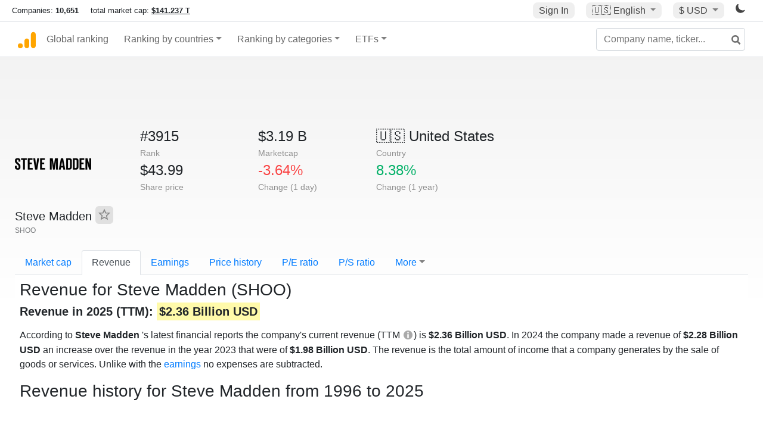

--- FILE ---
content_type: text/html; charset=UTF-8
request_url: https://companiesmarketcap.com/steve-madden/revenue/
body_size: 10766
content:
<!DOCTYPE html>
<html lang="en-US">
<head>
<title>Steve Madden
 (SHOO) - Revenue</title>
<meta charset="utf-8"/>
<link rel="shortcut icon" href="https://companiesmarketcap.com/favicon.ico" type="image/x-icon">
<link rel="apple-touch-icon" sizes="57x57" href="/img/icons/apple-icon-57x57.png">
<link rel="apple-touch-icon" sizes="60x60" href="/img/icons/apple-icon-60x60.png">
<link rel="apple-touch-icon" sizes="72x72" href="/img/icons/apple-icon-72x72.png">
<link rel="apple-touch-icon" sizes="76x76" href="/img/icons/apple-icon-76x76.png">
<link rel="apple-touch-icon" sizes="114x114" href="/img/icons/apple-icon-114x114.png">
<link rel="apple-touch-icon" sizes="120x120" href="/img/icons/apple-icon-120x120.png">
<link rel="apple-touch-icon" sizes="144x144" href="/img/icons/apple-icon-144x144.png">
<link rel="apple-touch-icon" sizes="152x152" href="/img/icons/apple-icon-152x152.png">
<link rel="apple-touch-icon" sizes="180x180" href="/img/icons/apple-icon-180x180.png">
<link rel="icon" type="image/png" sizes="192x192" href="/img/icons/android-icon-192x192.png">
<link rel="icon" type="image/png" sizes="32x32" href="/img/icons/favicon-32x32.png">
<link rel="icon" type="image/png" sizes="96x96" href="/img/icons/favicon-96x96.png">
<link rel="icon" type="image/png" sizes="16x16" href="/img/icons/favicon-16x16.png">
<link rel="manifest" href="/img/icons/manifest.json">
<link rel="alternate" hreflang="de" href="https://companiesmarketcap.com/de/steve-madden/umsatz/" />
<link rel="alternate" hreflang="fr" href="https://companiesmarketcap.com/fr/steve-madden/revenu/" />
<link rel="alternate" hreflang="en-US" href="https://companiesmarketcap.com/steve-madden/revenue/" />
<link rel="alternate" hreflang="en-IE" href="https://companiesmarketcap.com/eur/steve-madden/revenue/" />
<link rel="alternate" hreflang="en-IN" href="https://companiesmarketcap.com/inr/steve-madden/revenue/" />
<link rel="alternate" hreflang="en-GB" href="https://companiesmarketcap.com/gbp/steve-madden/revenue/" />
<link rel="alternate" hreflang="en-CA" href="https://companiesmarketcap.com/cad/steve-madden/revenue/" />
<link rel="alternate" hreflang="en-AU" href="https://companiesmarketcap.com/aud/steve-madden/revenue/" />
<link rel="alternate" hreflang="en-NZ" href="https://companiesmarketcap.com/nzd/steve-madden/revenue/" />
<link rel="alternate" hreflang="en-HK" href="https://companiesmarketcap.com/hkd/steve-madden/revenue/" />
<link rel="alternate" hreflang="en-SG" href="https://companiesmarketcap.com/sgd/steve-madden/revenue/" />
<link rel="canonical" href="https://companiesmarketcap.com/steve-madden/revenue/" />
<meta property="og:url" content="https://companiesmarketcap.com/steve-madden/revenue/" />
<meta name="robots" content="INDEX,FOLLOW" />
<meta name="msapplication-TileColor" content="#ffffff">
<meta name="msapplication-TileImage" content="/img/icons/ms-icon-144x144.png">
<meta name="theme-color" content="#ffffff">
<meta name="viewport" content="width=device-width, initial-scale=1.0">
<meta http-equiv="content-language" content="en-US">
<meta property="og:title" content="Steve Madden
 (SHOO) - Revenue"><meta property="og:type" content="website" />
<meta property="og:description" content="Current and historical revenue charts for Steve Madden
. As of January 2026 Steve Madden
's TTM revenue is of $2.36 Billion USD">
<meta property="og:image" content="https://companiesmarketcap.com/logo.png">
<meta name="description" content="Current and historical revenue charts for Steve Madden
. As of January 2026 Steve Madden
's TTM revenue is of $2.36 Billion USD">
<link rel="stylesheet" type="text/css" href="/bt-replacement.css?v=9">
<link rel="stylesheet" type="text/css" href="/css/style.css?v=343">
<script>
current_locale = "usd";
current_locale_path = "";

current_marketcap_path = "marketcap";
</script>

<script async src="https://cdn.fuseplatform.net/publift/tags/2/3432/fuse.js"></script></head>
<body class="cmkt" id="cmkt">

<div class="row site-header-row">
    <div class="site-header">
        <span style="display: inline-flex; margin-top: 2px;">
                <span class="max-width-720px-hidden">
                        Companies: <span class="font-weight-bold">10,651</span> &nbsp;&nbsp;&nbsp;
                        total market cap: <span class="font-weight-bold"><a class="total-mcap-link" href="/total-marketcap/">$141.237 T</a></span>
                </span>
        </span>
        <div class="header-actions">
                                        <a class="header-button sign-in-button sign-in" href="#">Sign In</a>
                                

                <div class="dropdown currency-dropdown">
                        <a href="#" class="header-button dropdown-toggle" id="languageDropdown" data-toggle="dropdown" aria-haspopup="true" aria-expanded="false">
                        🇺🇸 <span class="responsive-shown-inline">EN</span><span class="responsive-hidden">English</span>                        </a>
                        <div class="dropdown-menu currency-menu" aria-labelledby="languageDropdown">
                                <a class="dropdown-item" onclick="document.cookie = 'pref_language=DE;  max-age=91536000000; path=/;';" href="/de/steve-madden/umsatz/">🇩🇪 Deutsch</a><a class="dropdown-item" onclick="document.cookie = 'pref_language=FR;  max-age=91536000000; path=/;';" href="/fr/steve-madden/revenu/">🇫🇷 Français</a>                        </div>
                </div>

                <div class="dropdown currency-dropdown">
                        <a href="#" class="header-button dropdown-toggle" id="currencyDropdown" data-toggle="dropdown" aria-haspopup="true" aria-expanded="false">
                        $ USD                        </a>
                        <div class="dropdown-menu currency-menu" aria-labelledby="currencyDropdown">
                                <a class="dropdown-item" onclick="document.cookie = 'pref_currency=EUR;  max-age=91536000000; path=/;';" href="/eur/steve-madden/revenue/"><span class="symbol">€</span><span class="currency-code">EUR</span><span class="currency-flag">🇪🇺</span></a><a class="dropdown-item" onclick="document.cookie = 'pref_currency=INR;  max-age=91536000000; path=/;';" href="/inr/steve-madden/revenue/"><span class="symbol">₹</span><span class="currency-code">INR</span><span class="currency-flag">🇮🇳</span></a><a class="dropdown-item" onclick="document.cookie = 'pref_currency=GBP;  max-age=91536000000; path=/;';" href="/gbp/steve-madden/revenue/"><span class="symbol">£</span><span class="currency-code">GBP</span><span class="currency-flag">🇬🇧</span></a><a class="dropdown-item" onclick="document.cookie = 'pref_currency=CAD;  max-age=91536000000; path=/;';" href="/cad/steve-madden/revenue/"><span class="symbol">$</span><span class="currency-code">CAD</span><span class="currency-flag">🇨🇦</span></a><a class="dropdown-item" onclick="document.cookie = 'pref_currency=AUD;  max-age=91536000000; path=/;';" href="/aud/steve-madden/revenue/"><span class="symbol">$</span><span class="currency-code">AUD</span><span class="currency-flag">🇦🇺</span></a><a class="dropdown-item" onclick="document.cookie = 'pref_currency=NZD;  max-age=91536000000; path=/;';" href="/nzd/steve-madden/revenue/"><span class="symbol">$</span><span class="currency-code">NZD</span><span class="currency-flag">🇳🇿</span></a><a class="dropdown-item" onclick="document.cookie = 'pref_currency=HKD;  max-age=91536000000; path=/;';" href="/hkd/steve-madden/revenue/"><span class="symbol">$</span><span class="currency-code">HKD</span><span class="currency-flag">🇭🇰</span></a><a class="dropdown-item" onclick="document.cookie = 'pref_currency=SGD;  max-age=91536000000; path=/;';" href="/sgd/steve-madden/revenue/"><span class="symbol">$</span><span class="currency-code">SGD</span><span class="currency-flag">🇸🇬</span></a>                        </div>
                </div>
		
                

		<a href="#" class="dark-hidden" id="light-off-btn" title="change to dark mode">
			<svg xmlns="http://www.w3.org/2000/svg" viewBox="0 70 1000 1000" width="16" height="16">
				<path d="M525.3,989.5C241.2,989.5,10,758.3,10,474.1c0-196.8,109.6-373.6,285.9-461.4c7.9-3.9,17.5-2.4,23.7,3.8c6.2,6.2,7.9,15.8,4,23.7c-32.2,65.4-48.5,135.7-48.5,208.9c0,261.4,212.7,474.1,474.1,474.1c74,0,145-16.7,211-49.5c7.9-3.9,17.5-2.4,23.7,3.8c6.3,6.3,7.9,15.8,3.9,23.7C900.5,879,723.3,989.5,525.3,989.5z"></path>
			</svg>
		</a>
		<a href="#" class="dark-shown" id="light-on-btn" title="change to light mode">
			<svg xmlns="http://www.w3.org/2000/svg" viewBox="10 10 220 220" width="16" height="16">
				<path d="M120,189.697c-38.492,0-69.696-31.205-69.696-69.697S81.508,50.303,120,50.303c38.494,0,69.699,31.205,69.699,69.697 S158.494,189.697,120,189.697z M203.975,140L240,120l-36.025-20V140z M36.025,100L0,120l36.025,20V100z M120,240l20-36.025h-40 L120,240z M120,0l-20,36.025h40L120,0z M46.481,165.238l-11.333,39.615l39.616-11.33L46.481,165.238z M165.238,46.477l28.283,28.285 l11.332-39.613L165.238,46.477z M35.148,35.148L46.48,74.762l28.283-28.285L35.148,35.148z M165.238,193.523l39.615,11.33 l-11.332-39.615L165.238,193.523z"/>
			</svg>
		</a>
        </div>
    </div>
</div>
<nav class="navbar nav-bar-companiesmarketcap navbar-expand-lg navbar-light">
  <div class="navbar-collapse-container">
  <button class="navbar-toggler" type="button" data-toggle="collapse" data-target="#navbarSupportedContent" aria-controls="navbarSupportedContent" aria-expanded="false" aria-label="Toggle navigation">
    <span class="navbar-toggler-icon"></span>
  </button>

    <form class="search-form form-inline">
      <input id="search-input" class="form-control search-input" type="search" placeholder="Company name, ticker..." aria-label="Company name, ticker..." autocomplete="off">
      <button onclick="return false;" class="btn-search" type="submit" disabled=""><svg xmlns="http://www.w3.org/2000/svg" viewBox="0 0 14 14" width="18" height="18"><g stroke-width="2" stroke="#6c6c6c" fill="none"><path d="M11.29 11.71l-4-4"></path><circle cx="5" cy="5" r="4"></circle></g></svg></button>
      <div id="typeahead-search-results" class="typeahead-search-results"></div>
    </form>

  <div class="collapse navbar-collapse" id="navbarSupportedContent">

    <a href="/" title="CompaniesMarketCap.com - companies ranked by market capitalization" class="responsive-hidden">
	<div class="companiesmarketcap-logo"></div>
    </a>
    <ul class="navbar-nav">
      <li class="nav-item">
        <a class="nav-link nav-link-companiesmarketcap" href="/">Global ranking</a>
      </li>
      <li class="nav-item dropdown megamenu-li">
       <a class="nav-link nav-link-companiesmarketcap dropdown-toggle" href="#" id="dropdown-countries" data-toggle="dropdown" aria-haspopup="true" aria-expanded="false">Ranking by countries</a>
       <div class="dropdown-menu megamenu" aria-labelledby="dropdown-countries">
        <div class="row">
         <div class="col-sm-6 col-lg-3">
          <h5>America</h5>
          <a class="dropdown-item" href="/usa/largest-companies-in-the-usa-by-market-cap/">🇺🇸 United States</a>
          <a class="dropdown-item" href="/canada/largest-companies-in-canada-by-market-cap/">🇨🇦 Canada</a>
          <a class="dropdown-item" href="/mexico/largest-companies-in-mexico-by-market-cap/">🇲🇽 Mexico</a>
          <a class="dropdown-item" href="/brazil/largest-companies-in-brazil-by-market-cap/">🇧🇷 Brazil</a>
          <a class="dropdown-item" href="/chile/largest-companies-in-chile-by-market-cap/">🇨🇱 Chile</a>
         </div>
         <div class="col-sm-6 col-lg-3 border-left">
          <h5>Europe</h5>
          <a class="dropdown-item" href="/european-union/largest-companies-in-the-eu-by-market-cap/">🇪🇺 European Union</a>
          <a class="dropdown-item" href="/germany/largest-companies-in-germany-by-market-cap/">🇩🇪 Germany</a>
          <a class="dropdown-item" href="/united-kingdom/largest-companies-in-the-uk-by-market-cap/">🇬🇧 United Kingdom</a>
          <a class="dropdown-item" href="/france/largest-companies-in-france-by-market-cap/">🇫🇷 France</a>
          <a class="dropdown-item" href="/spain/largest-companies-in-spain-by-market-cap/">🇪🇸 Spain</a>
          <a class="dropdown-item" href="/netherlands/largest-companies-in-the-netherlands-by-market-cap/">🇳🇱 Netherlands</a>
          <a class="dropdown-item" href="/sweden/largest-companies-in-sweden-by-market-cap/">🇸🇪 Sweden</a>
          <a class="dropdown-item" href="/italy/largest-companies-in-italy-by-market-cap/">🇮🇹 Italy</a>
          <a class="dropdown-item" href="/switzerland/largest-companies-in-switzerland-by-market-cap/">🇨🇭 Switzerland</a>
          <a class="dropdown-item" href="/poland/largest-companies-in-poland-by-market-cap/">🇵🇱 Poland</a>
          <a class="dropdown-item" href="/finland/largest-companies-in-finland-by-market-cap/">🇫🇮 Finland</a>
         </div>
         <div class="col-sm-6 col-lg-3 border-left">
          <h5>Asia</h5>
          <a class="dropdown-item" href="/china/largest-companies-in-china-by-market-cap/">🇨🇳 China</a>
          <a class="dropdown-item" href="/japan/largest-companies-in-japan-by-market-cap/">🇯🇵 Japan</a>
          <a class="dropdown-item" href="/south-korea/largest-companies-in-south-korea-by-market-cap/">🇰🇷 South Korea</a>
          <a class="dropdown-item" href="/hong-kong/largest-companies-in-hong-kong-by-market-cap/">🇭🇰 Hong Kong</a>
          <a class="dropdown-item" href="/singapore/largest-companies-in-singapore-by-market-cap/">🇸🇬 Singapore</a>
          <a class="dropdown-item" href="/indonesia/largest-companies-in-indonesia-by-market-cap/">🇮🇩 Indonesia</a>
          <a class="dropdown-item" href="/india/largest-companies-in-india-by-market-cap/">🇮🇳 India</a>
          <a class="dropdown-item" href="/malaysia/largest-companies-in-malaysia-by-market-cap/">🇲🇾 Malaysia</a>
          <a class="dropdown-item" href="/taiwan/largest-companies-in-taiwan-by-market-cap/">🇹🇼 Taiwan</a>
          <a class="dropdown-item" href="/thailand/largest-companies-in-thailand-by-market-cap/">🇹🇭 Thailand</a>
          <a class="dropdown-item" href="/vietnam/largest-companies-in-vietnam-by-market-cap/">🇻🇳 Vietnam</a>

         </div>
         <div class="col-sm-6 col-lg-3 border-left">
          <h5>Others</h5>
          <a class="dropdown-item" href="/australia/largest-companies-in-australia-by-market-cap/">🇦🇺 Australia</a>
          <a class="dropdown-item" href="/new-zealand/largest-companies-in-new-zealand-by-market-cap/">🇳🇿 New Zealand</a>
          <a class="dropdown-item" href="/israel/largest-companies-in-israel-by-market-cap/">🇮🇱 Israel</a>
          <a class="dropdown-item" href="/saudi-arabia/largest-companies-in-saudi-arabia-by-market-cap/">🇸🇦 Saudi Arabia</a>
          <a class="dropdown-item" href="/turkey/largest-companies-in-turkey-by-market-cap/">🇹🇷 Turkey</a>
          <a class="dropdown-item" href="/russia/largest-companies-in-russia-by-market-cap/">🇷🇺 Russia</a>
          <a class="dropdown-item" href="/south-africa/largest-companies-in-south-africa-by-market-cap/">🇿🇦 South Africa</a>
          <a class="dropdown-item" href="/all-countries/"><strong>&#x3E;&#x3E; All Countries</strong></a>
         </div>
        </div>
       </div>
      </li>
      <li class="nav-item dropdown megamenu-li">
       <a class="nav-link nav-link-companiesmarketcap dropdown-toggle" href="#" id="dropdown-categories" data-toggle="dropdown" aria-haspopup="true" aria-expanded="false">Ranking by categories</a>
       <div class="dropdown-menu megamenu" aria-labelledby="dropdown-categories">
        <div class="row">
         <div class="col-sm-6 col-lg-3">
          <a class="dropdown-item" href="/assets-by-market-cap/">🏆 All assets by Market Cap</a>
          <a class="dropdown-item" href="/automakers/largest-automakers-by-market-cap/">🚗 Automakers</a>
          <a class="dropdown-item" href="/airlines/largest-airlines-by-market-cap/">✈️  Airlines</a>
          <a class="dropdown-item" href="/airports/largest-airport-operating-companies-by-market-cap/">🛫 Airports</a>
          <a class="dropdown-item" href="/aircraft-manufacturers/largest-aircraft-manufacturers-by-market-cap/">✈️  Aircraft manufacturers</a>
          <a class="dropdown-item" href="/banks/largest-banks-by-market-cap/">🏦 Banks</a>
          <a class="dropdown-item" href="/hotels/largest-hotel-companies-by-market-cap/">🏨 Hotels</a>
          <a class="dropdown-item" href="/pharmaceuticals/largest-pharmaceutical-companies-by-market-cap/">💊 Pharmaceuticals</a>
          <a class="dropdown-item" href="/e-commerce/largest-e-commerce-companies-by-market-cap/">🛒 E-Commerce</a>
          <a class="dropdown-item" href="/healthcare/largest-healthcare-companies-by-market-cap/">⚕️ Healthcare</a>
         </div>
         <div class="col-sm-6 col-lg-3 border-left">
          <a class="dropdown-item" href="/delivery-services/largest-delivery-companies-by-market-cap/">📦 Courier services</a>
          <a class="dropdown-item" href="/media-press/largest-media-and-press-companies-by-market-cap/">📰 Media/Press</a>
          <a class="dropdown-item" href="/alcoholic-beverages/largest-alcoholic-beverage-companies-by-market-cap/">🍷 Alcoholic beverages</a>
          <a class="dropdown-item" href="/beverages/largest-beverage-companies-by-market-cap/">🥤 Beverages</a>
          <a class="dropdown-item" href="/clothing/largest-clothing-companies-by-market-cap/">👚 Clothing</a>
          <a class="dropdown-item" href="/mining/largest-mining-companies-by-market-cap/">⛏️ Mining</a>
          <a class="dropdown-item" href="/railways/largest-railways-companies-by-market-cap/">🚂 Railways</a>
          <a class="dropdown-item" href="/insurance/largest-insurance-companies-by-market-cap/">🏦 Insurance</a>
          <a class="dropdown-item" href="/real-estate/largest-real-estate-companies-by-market-cap/">🏠 Real estate</a>
         </div>
         <div class="col-sm-6 col-lg-3 border-left">
          <a class="dropdown-item" href="/ports/largest-port-operating-companies-by-market-cap/">⚓ Ports</a>
          <a class="dropdown-item" href="/professional-services/largest-professional-service-companies-by-market-cap/">💼 Professional services</a>
          <a class="dropdown-item" href="/food/largest-food-companies-by-market-cap/">🍴 Food</a>
          <a class="dropdown-item" href="/restaurant-chains/largest-restaurant-chain-companies-by-market-cap/">🍔 Restaurant chains</a>
          <a class="dropdown-item" href="/software/largest-software-companies-by-market-cap/">‍💻 Software</a>
          <a class="dropdown-item" href="/semiconductors/largest-semiconductor-companies-by-market-cap/">📟 Semiconductors</a>
          <a class="dropdown-item" href="/tobacco/largest-tobacco-companies-by-market-cap/"> 🚬 Tobacco</a>
          <a class="dropdown-item" href="/financial-services/largest-financial-service-companies-by-market-cap/">💳 Financial services</a>
          <a class="dropdown-item" href="/oil-gas/largest-oil-and-gas-companies-by-market-cap/">🛢 Oil&amp;Gas</a>
          <a class="dropdown-item" href="/electricity/largest-electricity-companies-by-market-cap/">🔋 Electricity</a>
         </div>
         <div class="col-sm-6 col-lg-3 border-left">
          <a class="dropdown-item" href="/chemicals/largest-chemical-companies-by-market-cap/">🧪 Chemicals</a>
          <a class="dropdown-item" href="/investment/largest-investment-companies-by-market-cap/">💰 Investment</a>
          <a class="dropdown-item" href="/telecommunication/largest-telecommunication-companies-by-market-cap/">📡 Telecommunication</a>
          <a class="dropdown-item" href="/retail/largest-retail-companies-by-market-cap/">🛍️ Retail</a>
          <a class="dropdown-item" href="/internet/largest-internet-companies-by-market-cap/">🖥️ Internet</a>
          <a class="dropdown-item" href="/construction/largest-construction-companies-by-market-cap/">🏗 Construction</a>
          <a class="dropdown-item" href="/video-games/largest-video-game-companies-by-market-cap/">🎮 Video Game</a>
          <a class="dropdown-item" href="/tech/largest-tech-companies-by-market-cap/">💻 Tech</a>
          <a class="dropdown-item" href="/artificial-intelligence/largest-ai-companies-by-marketcap/">🦾 AI</a>
          <a class="dropdown-item" href="/all-categories/"><strong>&#x3E;&#x3E; All Categories</strong></a>
         </div>
      </div>
      </div>
    </li>

      <li class="nav-item dropdown megamenu-li">
       <a class="nav-link nav-link-companiesmarketcap dropdown-toggle" href="#" id="dropdown-categories" data-toggle="dropdown" aria-haspopup="true" aria-expanded="false">ETFs</a>
       <div class="dropdown-menu megamenu" aria-labelledby="dropdown-categories">
        <div class="row">
         <div class="col-sm-6 col-lg-3">
          <a class="dropdown-item" href="/etfs/largest-etfs-by-marketcap/">🏆 All ETFs</a>
          <a class="dropdown-item" href="/bond-etfs/largest-bond-etfs-by-marketcap/">🏛️ Bond ETFs</a>
          <a class="dropdown-item" href="/dividend-and-income-etfs/largest-dividend-etfs-by-marketcap/">％ Dividend ETFs</a>
          <a class="dropdown-item" href="/bitcoin-etfs/largest-bitcoin-etfs-by-marketcap/">₿ Bitcoin ETFs</a>
          <a class="dropdown-item" href="/ethereum-etfs/largest-ethereum-etfs-by-marketcap/">♢ Ethereum ETFs</a>
          <a class="dropdown-item" href="/cryptocurrency-etfs/largest-crypto-etfs-by-marketcap/">🪙 Crypto Currency ETFs</a>

          <a class="dropdown-item" href="/gold-etfs/largest-gold-etfs-by-marketcap/">🥇 Gold ETFs &amp; ETCs</a>
          <a class="dropdown-item" href="/silver-etfs/largest-silver-etfs-by-marketcap/">🥈 Silver ETFs &amp; ETCs</a>
          <a class="dropdown-item" href="/oil-etfs/largest-oil-etfs-by-marketcap/">🛢️ Oil ETFs &amp; ETCs</a>
          <a class="dropdown-item" href="/commodities-etfs/largest-commodities-etfs-by-marketcap/">🌽 Commodities ETFs &amp; ETNs</a>

          <a class="dropdown-item" href="/emerging-markets-etfs/largest-emerging-markets-etfs-by-marketcap/">📈 Emerging Markets ETFs</a>
          <a class="dropdown-item" href="/small-cap-etfs/largest-small-cap-etfs-by-marketcap/">📉 Small-Cap ETFs</a>
          <a class="dropdown-item" href="/low-volatility-etfs/largest-low-volatility-etfs-by-marketcap/">🛟 Low volatility ETFs</a>
          <a class="dropdown-item" href="/inverse-etfs/largest-inverse-etfs-by-marketcap/">🔄 Inverse/Bear ETFs</a>
          <a class="dropdown-item" href="/leveraged-etfs/largest-leveraged-etfs-by-marketcap/">⬆️ Leveraged ETFs</a>
         </div>
         <div class="col-sm-6 col-lg-3 border-left">
          <a class="dropdown-item" href="/global-etfs/largest-global-etfs-by-marketcap/">🌎 Global/World ETFs</a>
          <a class="dropdown-item" href="/usa-etfs/largest-us-etfs-by-marketcap/">🇺🇸 USA ETFs</a>
          <a class="dropdown-item" href="/sp500-etfs/largest-sp500-etfs-by-marketcap/">🇺🇸 S&amp;P 500 ETFs</a>
          <a class="dropdown-item" href="/dow-jones-etfs/largest-dow-jones-etfs-by-marketcap/">🇺🇸 Dow Jones ETFs</a>
          <a class="dropdown-item" href="/europe-etfs/largest-europe-etfs-by-marketcap/">🇪🇺 Europe ETFs</a>
          <a class="dropdown-item" href="/china-etfs/largest-china-etfs-by-marketcap/">🇨🇳 China ETFs</a>
          <a class="dropdown-item" href="/japan-etfs/largest-japan-etfs-by-marketcap/">🇯🇵 Japan ETFs</a>
          <a class="dropdown-item" href="/india-etfs/largest-india-etfs-by-marketcap/">🇮🇳 India ETFs</a>
          <a class="dropdown-item" href="/united-kingdom-etfs/largest-uk-etfs-by-marketcap/">🇬🇧 UK ETFs</a>
          <a class="dropdown-item" href="/germany-etfs/largest-germany-etfs-by-marketcap/">🇩🇪 Germany ETFs</a>
          <a class="dropdown-item" href="/france-etfs/largest-france-etfs-by-marketcap/">🇫🇷 France ETFs</a>
         </div>
         <div class="col-sm-6 col-lg-3 border-left">
          <a class="dropdown-item" href="/mining-etfs/largest-mining-etfs-by-marketcap/">⛏️ Mining ETFs</a>
          <a class="dropdown-item" href="/gold-mining-etfs/largest-gold-mining-etfs-by-marketcap/">⛏️ Gold Mining ETFs</a>
          <a class="dropdown-item" href="/silver-mining-etfs/largest-silver-mining-etfs-by-marketcap/">⛏️ Silver Mining ETFs</a>
          <a class="dropdown-item" href="/biotech-etfs/largest-biotech-etfs-by-marketcap/">🧬 Biotech ETFs</a>
          <a class="dropdown-item" href="/tech-etfs/largest-tech-etfs-by-marketcap/">👩‍💻 Tech ETFs</a>
          <a class="dropdown-item" href="/real-estate-etfs/largest-real-estate-etfs-by-marketcap/">🏠 Real Estate ETFs</a>
          <a class="dropdown-item" href="/healthcare-etfs/largest-healthcare-etfs-by-marketcap/">⚕️ Healthcare ETFs</a>
          <a class="dropdown-item" href="/energy-etfs/largest-energy-etfs-by-marketcap/">⚡ Energy ETFs</a>
          <a class="dropdown-item" href="/renewable-energy-etfs/largest-clean-energy-etfs-by-marketcap/">🌞 Renewable Energy ETFs</a>
          <a class="dropdown-item" href="/insurance-etfs/largest-insurance-etfs-by-marketcap/">🛡️ Insurance ETFs</a>
          <a class="dropdown-item" href="/water-etfs/largest-water-etfs-by-marketcap/">🚰 Water ETFs</a>
          <a class="dropdown-item" href="/food-and-beverage-etfs/largest-food-and-beverage-etfs-by-marketcap/">🍴 Food &amp; Beverage ETFs</a>
          <a class="dropdown-item" href="/socially-responsible-etfs/largest-socially-responsible-etfs-by-marketcap/">🌱 Socially Responsible ETFs</a>

         </div>
         <div class="col-sm-6 col-lg-3 border-left">
            <a class="dropdown-item" href="/infrastructure-etfs/largest-infrastructure-etfs-by-marketcap/">🛣️ Infrastructure ETFs</a>
            <a class="dropdown-item" href="/innovation-etfs/largest-innovation-etfs-by-marketcap/">💡 Innovation ETFs</a>
            <a class="dropdown-item" href="/semiconductors-etfs/largest-semiconductors-etfs-by-marketcap/">📟 Semiconductors ETFs</a>
            <a class="dropdown-item" href="/aerospace-defense-etfs/largest-aerospace-and-defense-etfs-by-marketcap/">🚀 Aerospace &amp; Defense ETFs</a>
            <a class="dropdown-item" href="/cybersecurity-etfs/largest-cybersecurity-etfs-by-marketcap/">🔒 Cybersecurity ETFs</a>
            <a class="dropdown-item" href="/artificial-intelligence-etfs/largest-ai-etfs-by-marketcap/">🦾 Artificial Intelligence ETFs</a>
         </div>
      </li>
      <li class="nav-item dropdown megamenu-li max-width-650px-shown">
        <a class="nav-link nav-link-companiesmarketcap" href="/watchlist/"><img class="fav-icon dark-shown" alt="favorite icon" src="/img/fav.svg?v=3"><img class="fav-icon dark-hidden" alt="favorite icon" src="/img/fav4.svg?v=3"> Watchlist</a>
        <a class="nav-link nav-link-companiesmarketcap" href="/account/"><img class="account-icon dark-shown" alt="favorite icon" src="/img/account.svg?v=3"><img class="account-icon dark-hidden" alt="favorite icon" src="/img/account4.svg?v=3"> Account</a>
      </li>
    
    </ul>    </div>
  </div>
</nav>


<div align="center">
<div style="min-height:90px;"><div data-fuse="23022329499"></div> <div class="recoverub-container hidden"></div> </div></div>

<div class="table-container">
    <div class="row">
        <div class="col-lg-2">
	    <div class="company-logo-container">
		<img loading="lazy" class="company-profile-logo" title="Steve Madden
 Logo" alt="Steve Madden
 Logo" src="/img/company-logos/256/SHOO.webp" data-img-path="/img/company-logos/256/SHOO.webp" data-img-dark-path="/img/company-logos/256/SHOO_BIG.D.webp">            </div>
            <div class="company-title-container">
	    	<div class="company-name ">Steve Madden
 <button class="fav-btn" href="#" data-type="company" data-id="1082"><img alt="favorite icon" src="/img/fav3.svg?v3" data-id="1082"></button>            </div>
            	<div class="company-code">SHOO</div>
	    </div>
        </div>
        <div class="col-lg-6">
	    <div class="row">
		    <div class="info-box"><div class="line1">#3915</div><div class="line2">Rank</div></div>
		    <div class="info-box"><div class="line1">$3.19 B</div><div class="line2">Marketcap</div></div>
		    <div class="info-box"><div class="line1"><a href="/usa/largest-companies-in-the-usa-by-market-cap/">🇺🇸<span class="responsive-hidden"> United States</span></a></div><div class="line2">Country</div></div>
	    </div>
	    <div class="row">
		    <div class="info-box"><div class="line1">$43.99</div><div class="line2">Share price</div></div>
		    <div class="info-box"><div class="line1"><span class="percentage-red">-3.64%</span></div><div class="line2">Change (1 day)</div></div>
		    <div class="info-box"><div class="line1"><span class="percentage-green">8.38%</span></div><div class="line2">Change (1 year)</div></div>
	    </div>

        </div>

	    </div>

    <ul class="profile-nav nav nav-tabs mt-4">
  <li class="nav-item">          <a class="nav-link" href="/steve-madden/marketcap/">Market cap</a>  </li>  <li class="nav-item">          <a class="nav-link active" href="/steve-madden/revenue/">Revenue</a>  </li>  <li class="nav-item">          <a class="nav-link" href="/steve-madden/earnings/">Earnings</a>  </li>  <li class="nav-item">          <a class="nav-link tab-medium-hide" href="/steve-madden/stock-price-history/">Price history</a>  </li>  <li class="nav-item">          <a class="nav-link tab-medium-hide" href="/steve-madden/pe-ratio/">P/E ratio</a>  </li>  <li class="nav-item">          <a class="nav-link tab-medium-hide" href="/steve-madden/ps-ratio/">P/S ratio</a>  </li>  <li class="nav-item dropdown position-relative">
    <a class="nav-link dropdown-toggle" data-toggle="dropdown" href="#" role="button" aria-haspopup="true" aria-expanded="false">More</a>
    <div class="dropdown-menu profile-dropdown">
        <a class="dropdown-item tab-medium-show" href="/steve-madden/stock-price-history/">Price history</a>
<a class="dropdown-item tab-medium-show" href="/steve-madden/pe-ratio/">P/E ratio</a>
<a class="dropdown-item tab-medium-show" href="/steve-madden/ps-ratio/">P/S ratio</a>
<a class="dropdown-item" href="/steve-madden/pb-ratio/">P/B ratio</a>
<a class="dropdown-item" href="/steve-madden/operating-margin/">Operating margin</a>
<a class="dropdown-item" href="/steve-madden/eps/">EPS</a>
<a class="dropdown-item" href="/steve-madden/stock-splits/">Stock Splits</a>
<a class="dropdown-item" href="/steve-madden/dividends/">Dividends</a>
<a class="dropdown-item" href="/steve-madden/dividend-yield/">Dividend yield</a>
<a class="dropdown-item" href="/steve-madden/shares-outstanding/">Shares outstanding</a>
<a class="dropdown-item" href="/steve-madden/failure-to-deliver/">Fails to deliver</a>
<a class="dropdown-item" href="/steve-madden/cost-to-borrow/">Cost to borrow</a>
<a class="dropdown-item" href="/steve-madden/total-assets/">Total assets</a>
<a class="dropdown-item" href="/steve-madden/total-liabilities/">Total liabilities</a>
<a class="dropdown-item" href="/steve-madden/total-debt/">Total debt</a>
<a class="dropdown-item" href="/steve-madden/cash-on-hand/">Cash on Hand</a>
<a class="dropdown-item" href="/steve-madden/net-assets/">Net Assets</a>
<a class="dropdown-item" href="/steve-madden/annual-reports-10k/">Annual Reports (10-K)</a>    </div>
  </li>
</ul>

    <div class="profile-container pt-3">
	<h1>Revenue for Steve Madden
 (SHOO)</h1>
                <h2><strong>Revenue in 2025 (TTM): <span class="background-ya">$2.36 Billion USD</span></strong></h2>
        	<p class="mt-2">
According to <strong>Steve Madden
</strong>'s latest financial reports the company's current revenue (TTM <img class="in-text-tooltip ttm-dates-info-icon info-icon tooltip-title responsive-hidden" tooltip-title="2 Oct 2024 - 30 Sep 2025" src="/img/info-icon-grey.svg">) is <strong>$2.36 Billion USD</strong>. In 2024 the company made a revenue of <strong>$2.28 Billion USD</strong> an increase over the revenue in the year 2023 that were of <strong>$1.98 Billion USD</strong>. The revenue is the total amount of income that a company generates by the sale of goods or services. Unlike with the <a href="/steve-madden/earnings/">earnings</a> no expenses are subtracted. 	</p>

    <div>
	<h2 class="big">Revenue history for Steve Madden
 from 1996 to 2025</h2>

        <svg id="marketcapchart" class="companiesmarketcap-chart" height="550" width="100%" xmlns:svg="http://www.w3.org/2000/svg" xmlns="http://www.w3.org/2000/svg"></svg>
    </div>

	<div align="center" style="margin-bottom: 10px;margin-top: 10px;"><!-- GAM 71161633/JWSRV_companiesmarketcap/comp_incontent_1 -->
<div data-fuse="23022329508"></div></div>	
    <h3>Annual revenue</h3>
    <div style="overflow-y: scroll;">
	    <table class="table" style="width:100%">
	        <thead>
	            <tr>
	                <th>Year</th>
					<th>Revenue</th>
					<th>Change</th>
				</tr>
			</thead>
		<tbody>
<tr><td><span class="year">2025</span> (TTM) <img class="ttm-dates-info-icon info-icon tooltip-title responsive-hidden" tooltip-position="right" tooltip-title="2 Oct 2024 - 30 Sep 2025" src="/img/info-icon-grey.svg"></td><td>$2.36 B</td><td class="percentage-green">3.5%</td></tr><tr><td><span class="year">2024</span> <img class="ttm-dates-info-icon info-icon tooltip-title responsive-hidden" tooltip-position="right" tooltip-title="1 Jan 2024 - 31 Dec 2024" src="/img/info-icon-grey.svg"></td><td>$2.28 B</td><td class="percentage-green">15.21%</td></tr><tr><td><span class="year">2023</span> <img class="ttm-dates-info-icon info-icon tooltip-title responsive-hidden" tooltip-position="right" tooltip-title="1 Jan 2023 - 31 Dec 2023" src="/img/info-icon-grey.svg"></td><td>$1.98 B</td><td class="percentage-red">-6.62%</td></tr><tr><td><span class="year">2022</span> <img class="ttm-dates-info-icon info-icon tooltip-title responsive-hidden" tooltip-position="right" tooltip-title="1 Jan 2022 - 31 Dec 2022" src="/img/info-icon-grey.svg"></td><td>$2.12 B</td><td class="percentage-green">13.71%</td></tr><tr><td><span class="year">2021</span> <img class="ttm-dates-info-icon info-icon tooltip-title responsive-hidden" tooltip-position="right" tooltip-title="1 Jan 2021 - 31 Dec 2021" src="/img/info-icon-grey.svg"></td><td>$1.86 B</td><td class="percentage-green">55.28%</td></tr><tr><td><span class="year">2020</span> <img class="ttm-dates-info-icon info-icon tooltip-title responsive-hidden" tooltip-position="right" tooltip-title="1 Jan 2020 - 31 Dec 2020" src="/img/info-icon-grey.svg"></td><td>$1.20 B</td><td class="percentage-red">-33.29%</td></tr><tr><td><span class="year">2019</span> <img class="ttm-dates-info-icon info-icon tooltip-title responsive-hidden" tooltip-position="right" tooltip-title="1 Jan 2019 - 31 Dec 2019" src="/img/info-icon-grey.svg"></td><td>$1.80 B</td><td class="percentage-green">8.94%</td></tr><tr><td><span class="year">2018</span> <img class="ttm-dates-info-icon info-icon tooltip-title responsive-hidden" tooltip-position="right" tooltip-title="1 Jan 2018 - 31 Dec 2018" src="/img/info-icon-grey.svg"></td><td>$1.65 B</td><td class="percentage-green">6.95%</td></tr><tr><td><span class="year">2017</span> <img class="ttm-dates-info-icon info-icon tooltip-title responsive-hidden" tooltip-position="right" tooltip-title="1 Jan 2017 - 31 Dec 2017" src="/img/info-icon-grey.svg"></td><td>$1.54 B</td><td class="percentage-green">10.47%</td></tr><tr><td><span class="year">2016</span> <img class="ttm-dates-info-icon info-icon tooltip-title responsive-hidden" tooltip-position="right" tooltip-title="1 Jan 2016 - 31 Dec 2016" src="/img/info-icon-grey.svg"></td><td>$1.39 B</td><td class="percentage-red">-0.4%</td></tr><tr><td><span class="year">2015</span> <img class="ttm-dates-info-icon info-icon tooltip-title responsive-hidden" tooltip-position="right" tooltip-title="1 Jan 2015 - 31 Dec 2015" src="/img/info-icon-grey.svg"></td><td>$1.40 B</td><td class="percentage-green">5.27%</td></tr><tr><td><span class="year">2014</span> <img class="ttm-dates-info-icon info-icon tooltip-title responsive-hidden" tooltip-position="right" tooltip-title="1 Jan 2014 - 31 Dec 2014" src="/img/info-icon-grey.svg"></td><td>$1.33 B</td><td class="percentage-green">1.58%</td></tr><tr><td><span class="year">2013</span> <img class="ttm-dates-info-icon info-icon tooltip-title responsive-hidden" tooltip-position="right" tooltip-title="1 Jan 2013 - 31 Dec 2013" src="/img/info-icon-grey.svg"></td><td>$1.31 B</td><td class="percentage-green">7.1%</td></tr><tr><td><span class="year">2012</span> <img class="ttm-dates-info-icon info-icon tooltip-title responsive-hidden" tooltip-position="right" tooltip-title="1 Jan 2012 - 31 Dec 2012" src="/img/info-icon-grey.svg"></td><td>$1.22 B</td><td class="percentage-green">26.16%</td></tr><tr><td><span class="year">2011</span> <img class="ttm-dates-info-icon info-icon tooltip-title responsive-hidden" tooltip-position="right" tooltip-title="1 Jan 2011 - 31 Dec 2011" src="/img/info-icon-grey.svg"></td><td>$0.97 B</td><td class="percentage-green">50.05%</td></tr><tr><td><span class="year">2010</span> <img class="ttm-dates-info-icon info-icon tooltip-title responsive-hidden" tooltip-position="right" tooltip-title="1 Jan 2010 - 31 Dec 2010" src="/img/info-icon-grey.svg"></td><td>$0.64 B</td><td class="percentage-green">30.2%</td></tr><tr><td><span class="year">2009</span> <img class="ttm-dates-info-icon info-icon tooltip-title responsive-hidden" tooltip-position="right" tooltip-title="1 Jan 2009 - 31 Dec 2009" src="/img/info-icon-grey.svg"></td><td>$0.49 B</td><td class="percentage-green">6.35%</td></tr><tr><td><span class="year">2008</span> <img class="ttm-dates-info-icon info-icon tooltip-title responsive-hidden" tooltip-position="right" tooltip-title="1 Jan 2008 - 31 Dec 2008" src="/img/info-icon-grey.svg"></td><td>$0.46 B</td><td class="percentage-green">8.6%</td></tr><tr><td><span class="year">2007</span> <img class="ttm-dates-info-icon info-icon tooltip-title responsive-hidden" tooltip-position="right" tooltip-title="1 Jan 2007 - 31 Dec 2007" src="/img/info-icon-grey.svg"></td><td>$0.43 B</td><td class="percentage-red">-9.28%</td></tr><tr><td><span class="year">2006</span> <img class="ttm-dates-info-icon info-icon tooltip-title responsive-hidden" tooltip-position="right" tooltip-title="1 Jan 2006 - 31 Dec 2006" src="/img/info-icon-grey.svg"></td><td>$0.47 B</td><td class="percentage-green">26.44%</td></tr><tr><td><span class="year">2005</span> <img class="ttm-dates-info-icon info-icon tooltip-title responsive-hidden" tooltip-position="right" tooltip-title="1 Jan 2005 - 31 Dec 2005" src="/img/info-icon-grey.svg"></td><td>$0.37 B</td><td class="percentage-green">11.14%</td></tr><tr><td><span class="year">2004</span> <img class="ttm-dates-info-icon info-icon tooltip-title responsive-hidden" tooltip-position="right" tooltip-title="1 Jan 2004 - 31 Dec 2004" src="/img/info-icon-grey.svg"></td><td>$0.33 B</td><td class="percentage-green">4.3%</td></tr><tr><td><span class="year">2003</span> <img class="ttm-dates-info-icon info-icon tooltip-title responsive-hidden" tooltip-position="right" tooltip-title="1 Jan 2003 - 31 Dec 2003" src="/img/info-icon-grey.svg"></td><td>$0.32 B</td><td class="percentage-red">-0.59%</td></tr><tr><td><span class="year">2002</span> <img class="ttm-dates-info-icon info-icon tooltip-title responsive-hidden" tooltip-position="right" tooltip-title="1 Jan 2002 - 31 Dec 2002" src="/img/info-icon-grey.svg"></td><td>$0.32 B</td><td class="percentage-green">34%</td></tr><tr><td><span class="year">2001</span> <img class="ttm-dates-info-icon info-icon tooltip-title responsive-hidden" tooltip-position="right" tooltip-title="1 Jan 2001 - 31 Dec 2001" src="/img/info-icon-grey.svg"></td><td>$0.24 B</td><td class="percentage-green">18.66%</td></tr><tr><td><span class="year">2000</span> <img class="ttm-dates-info-icon info-icon tooltip-title responsive-hidden" tooltip-position="right" tooltip-title="1 Jan 2000 - 31 Dec 2000" src="/img/info-icon-grey.svg"></td><td>$0.20 B</td><td class="percentage-green">25.84%</td></tr><tr><td><span class="year">1999</span> <img class="ttm-dates-info-icon info-icon tooltip-title responsive-hidden" tooltip-position="right" tooltip-title="1 Jan 1999 - 31 Dec 1999" src="/img/info-icon-grey.svg"></td><td>$0.16 B</td><td class="percentage-green">89.98%</td></tr><tr><td><span class="year">1998</span> <img class="ttm-dates-info-icon info-icon tooltip-title responsive-hidden" tooltip-position="right" tooltip-title="1 Jan 1998 - 31 Dec 1998" src="/img/info-icon-grey.svg"></td><td>$85.8 M</td><td class="percentage-green">44.44%</td></tr><tr><td><span class="year">1997</span> <img class="ttm-dates-info-icon info-icon tooltip-title responsive-hidden" tooltip-position="right" tooltip-title="1 Jan 1997 - 31 Dec 1997" src="/img/info-icon-grey.svg"></td><td>$59.4 M</td><td class="percentage-green">29.69%</td></tr><tr><td><span class="year">1996</span> <img class="ttm-dates-info-icon info-icon tooltip-title responsive-hidden" tooltip-position="right" tooltip-title="1 Jan 1996 - 31 Dec 1996" src="/img/info-icon-grey.svg"></td><td>$45.8 M</td><td></td></tr>                </tbody>
	    </table>
        </div>

<div align="center" style="margin-bottom: 10px;margin-top: 10px;"><!-- GAM 71161633/JWSRV_companiesmarketcap/comp_incontent_1 -->
<div data-fuse="23022329508"></div></div><h3>Revenue for similar companies or competitors</h3><div style="overflow-y: scroll;">    <table class="table w-100">        <thead>                <tr>                    <th>Company</th>                        <th>Revenue</th>                        <th>Revenue <span class="responsive-hidden">difference</span><span class="responsive-shown">diff.</span></th>                        <th>Country</th>                    </tr>                </thead>                <tbody><tr><td class="name-td"><a href="/skechers/revenue/"><div class="float-left pt-1"><img loading="lazy" class="company-logo" alt="Steve Madden
 Logo" src="/img/company-logos/64/SKX.webp" data-img-path="/img/company-logos/64/SKX.webp" data-img-dark-path="/img/company-logos/64/SKX.D.webp"></div><div class="name-div"><div class="company-name">Skechers
</div><div class="company-code"><span class="rank d-none"></span>SKX</div></div></a></td><td>$9.41 B</td><td><span class="percentage-green"> 298.34%</span></td><td>🇺🇸 <span class="responsive-hidden">USA</span></td></tr><tr><td class="name-td"><a href="/deckers-brands/revenue/"><div class="float-left pt-1"><img loading="lazy" class="company-logo" alt="Steve Madden
 Logo" src="/img/company-logos/64/DECK.webp" data-img-path="/img/company-logos/64/DECK.webp" data-img-dark-path="/img/company-logos/64/DECK.D.webp"></div><div class="name-div"><div class="company-name">Deckers Brands</div><div class="company-code"><span class="rank d-none"></span>DECK</div></div></a></td><td>$5.24 B</td><td><span class="percentage-green"> 121.96%</span></td><td>🇺🇸 <span class="responsive-hidden">USA</span></td></tr><tr><td class="name-td"><a href="/wolverine-world-wide/revenue/"><div class="float-left pt-1"><img loading="lazy" class="company-logo" alt="Steve Madden
 Logo" src="/img/company-logos/64/WWW.webp" data-img-path="/img/company-logos/64/WWW.webp" data-img-dark-path="/img/company-logos/64/WWW.D.webp"></div><div class="name-div"><div class="company-name">Wolverine World Wide
</div><div class="company-code"><span class="rank d-none"></span>WWW</div></div></a></td><td>$1.85 B</td><td><span class="percentage-red">-21.64%</span></td><td>🇺🇸 <span class="responsive-hidden">USA</span></td></tr><tr><td class="name-td"><a href="/crocs/revenue/"><div class="float-left pt-1"><img loading="lazy" class="company-logo" alt="Steve Madden
 Logo" src="/img/company-logos/64/CROX.webp" data-img-path="/img/company-logos/64/CROX.webp" data-img-dark-path="/img/company-logos/64/CROX.D.webp"></div><div class="name-div"><div class="company-name">Crocs</div><div class="company-code"><span class="rank d-none"></span>CROX</div></div></a></td><td>$4.07 B</td><td><span class="percentage-green"> 72.38%</span></td><td>🇺🇸 <span class="responsive-hidden">USA</span></td></tr>            </tbody>    </table></div>
    </div>

<script src="/js/chart1.js?v=37"></script>
<script type="text/javascript">
data = {"2025":2362727000,"2024":2282927000,"2023":1981582000,"2022":2122009000,"2021":1866142000,"2020":1201814000,"2019":1801466000,"2018":1653609000,"2017":1546098000,"2016":1399551000,"2015":1405239000,"2014":1334951000,"2013":1314223000,"2012":1227072000,"2011":972616000,"2010":648189000,"2009":497824000,"2008":468102000,"2007":431050000,"2006":475163000,"2005":375816000,"2004":338144000,"2003":324204000,"2002":326136000,"2001":243391000,"2000":205113000,"1999":163000000,"1998":85800000,"1997":59400000,"1996":45800000};
var chart1 = new CmcChart();
chart1.dateFormat = 'y';
chart1.currencySymbol = '$';
chart1.loadChart(document.getElementById('marketcapchart'), data);
</script>


</div>

<div align="center" style="margin-top: 10px;">
<!-- GAM 71161633/JWSRV_companiesmarketcap/home_incontent_4 -->
        <div data-fuse="23022329505"></div></div>

<div class="footer-container">
	<div class="footer-section">
		<div class="footer row">
			<div class="col-sm-6">
				<h4>What is the market capitalization of a company?</h4>
				<p>The market capitalization sometimes referred as Marketcap, is the value of a publicly listed company. <br/>
				In most cases it can be easily calculated by multiplying the share price with the amount of outstanding shares. </p>
				<h4>DISCLAIMER</h4>
                                <p>
                                CompaniesMarketCap is not associated in any way with CoinMarketCap.com<br/>
				Stock prices are delayed, the delay can range from a few minutes to several hours. <br/>
				Company logos are from the <a class="text-underline" href="https://companieslogo.com">CompaniesLogo.com logo database</a> and belong to their respective copyright holders. Companies Marketcap displays them for editorial purposes only. </p>
			</div>

			<div class="col-sm-6">
				<h4>Contact</h4>
                                For inquiries or if you want to report a problem write to <span class="contact-email">hel<span class="hidden">nospam</span>lo@8market<span class="hidden">(nospam)</span>cap.com</span>                                <br/>
				<br/>
				<h4>Links</h4>
				<p>- <a class="text-underline" href="/privacy/">Privacy policy</a></p>
				<p>- <a class="text-underline" href="/terms-of-service/">Terms and conditions</a></p>

                                <p class="social-media-icons"><a href="https://www.facebook.com/CompaniesMarketCap/" title="Companies Market Cap Facebook page">
<svg xmlns="http://www.w3.org/2000/svg" width="20" height="20" viewBox="0 0 155 155">
<path d="M89.584,155.139V84.378h23.742l3.562-27.585H89.584V39.184 c0-7.984,2.208-13.425,13.67-13.425l14.595-0.006V1.08C115.325,0.752,106.661,0,96.577,0C75.52,0,61.104,12.853,61.104,36.452 v20.341H37.29v27.585h23.814v70.761H89.584z"></path>
</svg></a>

<a href="https://twitter.com/CompaniesMarke1" title="Companies Market Cap Twitter account">
<svg xmlns="http://www.w3.org/2000/svg" width="20" height="20" viewBox="80 75 250 250"><rect fill="none" width="30" height="30"></rect><path d="M153.62,301.59c94.34,0,145.94-78.16,145.94-145.94,0-2.22,0-4.43-.15-6.63A104.36,104.36,0,0,0,325,122.47a102.38,102.38,0,0,1-29.46,8.07,51.47,51.47,0,0,0,22.55-28.37,102.79,102.79,0,0,1-32.57,12.45,51.34,51.34,0,0,0-87.41,46.78A145.62,145.62,0,0,1,92.4,107.81a51.33,51.33,0,0,0,15.88,68.47A50.91,50.91,0,0,1,85,169.86c0,.21,0,.43,0,.65a51.31,51.31,0,0,0,41.15,50.28,51.21,51.21,0,0,1-23.16.88,51.35,51.35,0,0,0,47.92,35.62,102.92,102.92,0,0,1-63.7,22A104.41,104.41,0,0,1,75,278.55a145.21,145.21,0,0,0,78.62,23"></path></svg></a>
</p>
                                <p>
                                &#169; 2025 CompaniesMarketcap.com
                                </p>
			</div>
		</div>
	</div>
</div>

<script src="/js/script.js?v=81"></script>
<div id="popup-container" class="popup-container hidden"></div>
<script src="/js/account.js?v22"></script><script src="/clever_ads.js"></script>
<script>

ubRecovered = false;
function recoveUB() {
        var xi = 0;
        if(!ubRecovered) {
                ubRecovered = true;
                document.querySelectorAll('.recoverub-container').forEach(recoverContainer => {
                        recoverContainer.classList.remove("hidden");

                        //const isMobile = /iPhone|iPad|iPod|Android/i.test(navigator.userAgent);
                        //const isMobile = true;
                                                // Use json_encode for safe embedding
                        recoverContainer.innerHTML = "<br\/>Ad<span class=\"responsive-hidden\">vertisement<\/span>: <a rel=\"sponsored nofollow\" class=\"text-underline\" href=\"\/gotopage\/companieslogo\">Get <strong>API access<\/strong> to the logos of Stocks and ETFs<\/a><br\/><br\/>";
                });
        }
}


var ub0802dwds = 1;
if(document.getElementById('Sssa9sanbOsnbq723')){
        ub0802dwds = 0;
} else {
        recoveUB();
}

(function detectUB(callback) {
  var flaggedURL = 'https://static.getclicky.com/js';

        var request = new Request(flaggedURL, {
        method: 'GET',
        mode: 'no-cors',
        });
        fetch(request)
        .then(function(response) {
        if (response.status === 200 ) {
                callback(false);
        }
        })
        .catch(function(error) {
                callback(true);
        });
        })(function(usingAdblock) {
                if(usingAdblock) {
                        ub0802dwds = 2;
                        recoveUB();
                        console.log('using adblock');
                }
        })

	function ae6dd7anadbac(siteID) {
		var uuid = '';
		try {
			if(localStorage.getItem("UUID-ae6dd7anadbac") == undefined) {
				localStorage.setItem("UUID-ae6dd7anadbac", window.crypto.randomUUID());
			}

			uuid = localStorage.getItem("UUID-ae6dd7anadbac");
		} catch(error) {}

		var timeOffset = '';
		try {
			timeOffset = new Date().getTimezoneOffset()
		} catch(error) {}

		var userLang = ''; 
		try {
			userLang = navigator.language || navigator.userLanguage; 
		} catch(error) {}

		var payload = {
			"siteID" : siteID,
			"uuid" : uuid,
			"referrer" : document.referrer,
			"url" : window.location.href,
			"screen_height": window.screen.height,
			"screen_width": window.screen.width,
			"timeOffset": timeOffset,
			"userLang": userLang,
			"blocker" : ub0802dwds
		};

		fetch("https://apewisdom.io/c/", {
			method: "POST",
			body: JSON.stringify(payload),
			headers: {
				"Content-type": "application/json; charset=UTF-8"
			}
		});
	}

	setTimeout("ae6dd7anadbac('CMC')", 625);
</script>
<!-- generation time: 0.0028350353240967 --></body>
</html>


--- FILE ---
content_type: text/html; charset=utf-8
request_url: https://www.google.com/recaptcha/api2/aframe
body_size: 269
content:
<!DOCTYPE HTML><html><head><meta http-equiv="content-type" content="text/html; charset=UTF-8"></head><body><script nonce="V7B8xfR0qvPp8-xJVdGkOQ">/** Anti-fraud and anti-abuse applications only. See google.com/recaptcha */ try{var clients={'sodar':'https://pagead2.googlesyndication.com/pagead/sodar?'};window.addEventListener("message",function(a){try{if(a.source===window.parent){var b=JSON.parse(a.data);var c=clients[b['id']];if(c){var d=document.createElement('img');d.src=c+b['params']+'&rc='+(localStorage.getItem("rc::a")?sessionStorage.getItem("rc::b"):"");window.document.body.appendChild(d);sessionStorage.setItem("rc::e",parseInt(sessionStorage.getItem("rc::e")||0)+1);localStorage.setItem("rc::h",'1769581740274');}}}catch(b){}});window.parent.postMessage("_grecaptcha_ready", "*");}catch(b){}</script></body></html>

--- FILE ---
content_type: text/plain
request_url: https://rtb.openx.net/openrtbb/prebidjs
body_size: -87
content:
{"id":"f035f3fd-b7d9-431f-9cc5-9b7f0de2c484","nbr":0}